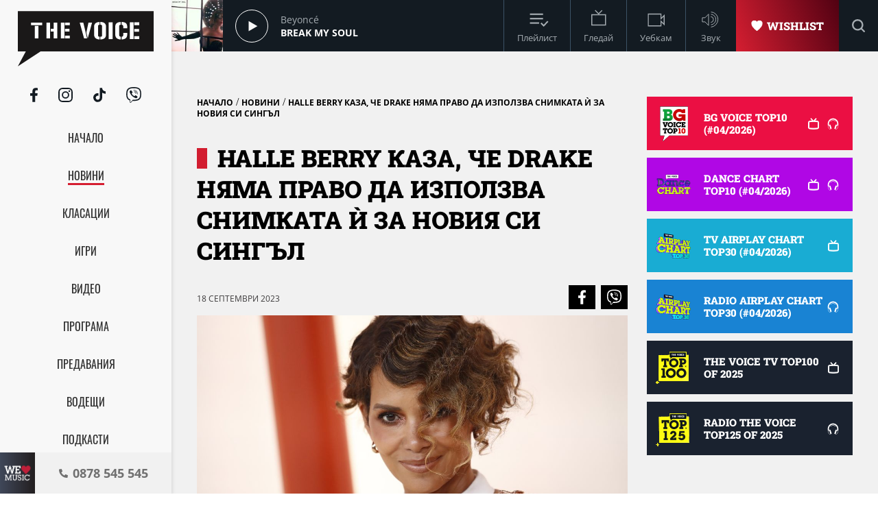

--- FILE ---
content_type: text/html; charset=UTF-8
request_url: https://thevoice.bg/novini/halle-berry-kaza-che-drake-njama-pravo-da-izpolzva-snimkata-za-novija-si-singyl/42446
body_size: 17409
content:
<!DOCTYPE html>
<html lang="bg">
    <head>
        <title>Halle Berry каза, че Drake няма право да използва снимката ѝ за новия си сингъл</title>
        <meta charset="UTF-8">
        <meta name="viewport" content="width=device-width, initial-scale=1.0">
        <meta name="facebook-domain-verification" content="esl9liqx0giyikiispfjioaph9s06e"> 
        <!-- Favicon -->
        <link rel="apple-touch-icon" sizes="57x57" href="https://m.netinfo.bg/thevoice/resources/assets/images/favicon/apple-icon-57x57.png">
        <link rel="apple-touch-icon" sizes="60x60" href="https://m.netinfo.bg/thevoice/resources/assets/images/favicon/apple-icon-60x60.png">
        <link rel="apple-touch-icon" sizes="72x72" href="https://m.netinfo.bg/thevoice/resources/assets/images/favicon/apple-icon-72x72.png">
        <link rel="apple-touch-icon" sizes="76x76" href="https://m.netinfo.bg/thevoice/resources/assets/images/favicon/apple-icon-76x76.png">
        <link rel="apple-touch-icon" sizes="114x114" href="https://m.netinfo.bg/thevoice/resources/assets/images/favicon/apple-icon-114x114.png">
        <link rel="apple-touch-icon" sizes="120x120" href="https://m.netinfo.bg/thevoice/resources/assets/images/favicon/apple-icon-120x120.png">
        <link rel="apple-touch-icon" sizes="144x144" href="https://m.netinfo.bg/thevoice/resources/assets/images/favicon/apple-icon-144x144.png">
        <link rel="apple-touch-icon" sizes="152x152" href="https://m.netinfo.bg/thevoice/resources/assets/images/favicon/apple-icon-152x152.png">
        <link rel="apple-touch-icon" sizes="180x180" href="https://m.netinfo.bg/thevoice/resources/assets/images/favicon/apple-icon-180x180.png">
        <link rel="icon" type="image/png" sizes="192x192"  href="https://m.netinfo.bg/thevoice/resources/assets/images/favicon/android-icon-192x192.png">
        <link rel="icon" type="image/png" sizes="32x32" href="https://m.netinfo.bg/thevoice/resources/assets/images/favicon/favicon-32x32.png">
        <link rel="icon" type="image/png" sizes="96x96" href="https://m.netinfo.bg/thevoice/resources/assets/images/favicon/favicon-96x96.png">
        <link rel="icon" type="image/png" sizes="16x16" href="https://m.netinfo.bg/thevoice/resources/assets/images/favicon/favicon-16x16.png">
        <!-- <link rel="manifest" href="https://m.netinfo.bg/thevoice/resources/assets/images/favicon/manifest.json"  crossorigin="use-credentials"> -->
        <meta name="msapplication-TileColor" content="#ffffff">
        <meta name="msapplication-TileImage" content="https://m.netinfo.bg/thevoice/resources/assets/images/favicon/ms-icon-144x144.png">
        <meta name="theme-color" content="#ffffff">
        <!-- End Favicon -->

        <meta name="application-name" content="The Voice" />
        <meta name="language" content="bulgarian" />
        <meta name="title" content="Halle Berry каза, че Drake няма право да използва снимката ѝ за новия си сингъл" />
        <meta name="description" content="Актрисата Halle Berry каза, че рапърът Drake няма позволение да използва нейна снимка за обложка на последния му сингъл. Рапърът използва изображение на Berry като обложка на най-новата му песен, &quot;Slime You Out&quot;, в колаборация със SZA. Drake тийзна трака в началото на миналата седмица в Instagram, споделяйки снимката на Halle от наградите Nickelodeon Kids’ Choice Awards през 2012. SZA също публикува изображението в социалната мрежа. &quot;Slime You Out&quot; е първият сингъл от предстоящия албум на Drake &quot;For All The Dogs&quot;. След като сингълът излезе, Berry каза в Instagram: &quot;Не е получил моето позволение. Това не е яко и имах по-добро мнение за него.&quot; Drake също така обяви, че излизането на новия му албум се отлага от 22 септември за 6 октомври.         Вижте тази публикация в Instagram.                 Публикация, споделена от champagnepapi (@champagnepapi)" />
        <meta name="keywords" content="Halle Berry" />
                <meta name="news_keywords" content="Halle Berry" />
                <meta name="Author" content="The Voice" />
        <meta name="Copyright" content="&copy; THE VOICE 2026 Всички права запазени." />
        <meta name="Robots" content="index,follow" />
        <meta name="Revisit-After" content="1 Hours" />
        <meta property="og:title" content="Halle Berry каза, че Drake няма право да използва снимката ѝ за новия си сингъл" />
        <meta property="og:type" content="article" />
        <meta property="og:url" content="https://thevoice.bg/novini/halle-berry-kaza-che-drake-njama-pravo-da-izpolzva-snimkata-za-novija-si-singyl/42446" />
        <meta property="og:image" content="https://m.netinfo.bg/media/images/50596/50596383/1123-632-halle-berry.jpg" />
        <meta property="og:image:type" content="image/jpeg" />
        <meta property="og:image:width" content="1123" />
        <meta property="og:image:height" content="632" />
        <meta property="og:description" content="Актрисата Halle Berry каза, че рапърът Drake няма позволение да използва нейна снимка за обложка на последния му сингъл. Рапърът използва изображение на Berry като обложка на най-новата му песен, &quot;Slime You Out&quot;, в колаборация със SZA. Drake тийзна трака в началото на миналата седмица в Instagram, споделяйки снимката на Halle от наградите Nickelodeon Kids’ Choice Awards през 2012. SZA също публикува изображението в социалната мрежа. &quot;Slime You Out&quot; е първият сингъл от предстоящия албум на Drake &quot;For All The Dogs&quot;. След като сингълът излезе, Berry каза в Instagram: &quot;Не е получил моето позволение. Това не е яко и имах по-добро мнение за него.&quot; Drake също така обяви, че излизането на новия му албум се отлага от 22 септември за 6 октомври.         Вижте тази публикация в Instagram.                 Публикация, споделена от champagnepapi (@champagnepapi)" />
        <meta property="og:site_name" content="thevoice.bg" />
        <meta property="og:locale" content="bg_BG" />
        <meta property="og:updated_time" content="1769525571" />
        
        <meta name="referrer" content="no-referrer-when-downgrade">

        <link rel="image_src" href="https://m.netinfo.bg/media/images/50596/50596383/1123-632-halle-berry.jpg" />
                <link rel="canonical" href="https://thevoice.bg/novini/halle-berry-kaza-che-drake-njama-pravo-da-izpolzva-snimkata-za-novija-si-singyl/42446" />


        <link rel="preload" href="https://m.netinfo.bg/thevoice/resources/assets/fonts/OpenSans/OpenSans-Regular.woff" as="font" type="font/woff" crossorigin="">
        <link rel="preload" href="https://m.netinfo.bg/thevoice/resources/assets/fonts/OpenSans/OpenSans-Bold.woff" as="font" type="font/woff" crossorigin="">
        <link rel="preload" href="https://m.netinfo.bg/thevoice/resources/assets/fonts/OpenSans/OpenSans-BoldItalic.woff" as="font" type="font/woff" crossorigin="">
        <link rel="preload" href="https://m.netinfo.bg/thevoice/resources/assets/fonts/OpenSans/OpenSans-Italic.woff" as="font" type="font/woff" crossorigin="">
        <link rel="preload" href="https://m.netinfo.bg/thevoice/resources/assets/fonts/Oswald/Oswald-Regular.woff" as="font" type="font/woff" crossorigin="">
        <link rel="preload" href="https://m.netinfo.bg/thevoice/resources/assets/fonts/Oswald/Oswald-Bold.woff" as="font" type="font/woff" crossorigin="">
        <link rel="preload" href="https://m.netinfo.bg/thevoice/resources/assets/fonts/Oswald/Oswald-Medium.woff" as="font" type="font/woff" crossorigin="">       
        <link rel="preload" href="https://m.netinfo.bg/thevoice/resources/assets/fonts/RobotoSlab/RobotoSlab-Black.woff" as="font" type="font/woff" crossorigin=""> 
        
        
                                    <!-- main.css?v=28 -->
                <link href="https://m.netinfo.bg/thevoice/resources/assets/css/main.css?v=28" rel="stylesheet" type="text/css" />                                    
                    
                <!-- script.js?v=16 -->
                <script src="https://m.netinfo.bg/thevoice/resources/assets/js/script.js?v=16" type="text/javascript"></script>
            
                <!-- jquery.cookie.js?v=16 -->
                <script src="https://m.netinfo.bg/thevoice/resources/assets/js/jquery.cookie.js?v=16" type="text/javascript"></script>
            
                <!-- radio.js?v=16 -->
                <script src="https://m.netinfo.bg/thevoice/resources/assets/js/radio.js?v=16" type="text/javascript"></script>
            
                <!-- UFYwWwmt.js -->
                <script src="//tpc.googlesyndication.com/sodar/UFYwWwmt.js" async="" type="text/javascript"></script>
            
                <!-- analytics.js -->
                <script src="https://www.google-analytics.com/analytics.js" async="" type="text/javascript"></script>
            
                <!-- js?id=UA-15975886-1 -->
                <script src="https://www.googletagmanager.com/gtag/js?id=UA-15975886-1" async="async" defer="" crossorigin="" charset="" type="text/javascript"></script>
            
                <!-- ado.js -->
                <script src="//bg.adocean.pl/files/js/ado.js" type="text/javascript"></script>
                            
<!-- Google tag (gtag.js) GA4 -->
<script async src="https://www.googletagmanager.com/gtag/js?id=G-QMP6FNETY0"></script> 
<script> window.dataLayer = window.dataLayer || []; function gtag(){dataLayer.push(arguments);} gtag('js', new Date()); gtag('config', 'G-QMP6FNETY0'); </script> 

                
<script type="text/javascript">
/* (c)AdOcean 2003-2022 */
        if(typeof ado!=="object"){ado={};ado.config=ado.preview=ado.placement=ado.master=ado.slave=function(){};}
        ado.config({mode: "new", xml: false, consent: true, characterEncoding: true});
        ado.preview({enabled: true});
</script>

<!-- start master -->
<script type="text/javascript">
/* (c)AdOcean 2003-2022, MASTER: BSS_Media_bg.thevoice.bg.All pages */
ado.master({id: 'CgM71jQXOJYJNn3qc2q6PmfB34uYDy8CIqNkpWzz7Ar.e7', server: 'bg.adocean.pl' });
</script>
<!--  end master  -->
 
         

    </head>
    <body>


        <!-- Navigation -->
        <nav class="nav">
            <!-- Nav Header -->
            <section class="nav-header">
                <!-- Logo -->
                <a href="https://thevoice.bg/" class="logo ajax">
                    <svg class="icon" width="110" height="45" viewBox="0 0 110 45">
                    <use xmlns:xlink="http://www.w3.org/1999/xlink"  
                         xlink:href="https://thevoice.bg/resources/assets/images/defs/svg/sprite.defs.svg#logo" 
                         href="https://thevoice.bg/resources/assets/images/defs/svg/sprite.defs.svg#logo"></use>
                    </svg>
                </a>
                <!-- End Logo -->
                <!-- Close -->
                <a href="#" class="close-menu">
                    <svg class="icon" width="14" height="14" viewBox="0 0 14 14">
                    <use xmlns:xlink="http://www.w3.org/1999/xlink"  
                         xlink:href="https://thevoice.bg/resources/assets/images/defs/svg/sprite.defs.svg#close" 
                         href="https://thevoice.bg/resources/assets/images/defs/svg/sprite.defs.svg#close"></use>
                    </svg>
                </a>
                <!-- End Close -->

            </section>
            <!-- End Nav Header -->

            <!-- Nav Body -->
            <section class="nav-body">
                <!-- Search bar -->
                <section class="search-bar">
                    <form class="search-form" action="https://thevoice.bg/search" method="get">
                        <svg class="icon" width="14" height="14" viewBox="0 0 14 14">
                        <use xmlns:xlink="http://www.w3.org/1999/xlink"  
                             xlink:href="https://thevoice.bg/resources/assets/images/defs/svg/sprite.defs.svg#search" 
                             href="https://thevoice.bg/resources/assets/images/defs/svg/sprite.defs.svg#search"></use>
                        </svg>
                        <input name="q" class="search-input" type="text" placeholder="Търси...">
                    </form>
                </section>
                <!-- End Search bar -->

                <!-- Links -->
                <section id="sectioncontroller"  class="nav-navbar" itemscope itemtype="https://schema.org/ItemList">
                    <a  id="homecontroller" class="ajax nav-link " href="https://thevoice.bg/" itemprop="itemListElement" itemscope  itemtype="https://schema.org/SiteNavigationElement">
                        <span itemprop="name" class="nav-item">Начало</span><meta itemprop="url" content="https://thevoice.bg/" />
                    </a>
                    <a  id="articlescontroller" class="ajax nav-link active" href="https://thevoice.bg/articles" itemprop="itemListElement" itemscope itemtype="https://schema.org/SiteNavigationElement">
                        <span itemprop="name" class="nav-item">Новини</span><meta itemprop="url" content="https://thevoice.bg/articles" />
                    </a>
                    <a  id="chartscontroller" class="ajax nav-link " href="https://thevoice.bg/charts" itemprop="itemListElement" itemscope itemtype="https://schema.org/SiteNavigationElement">
                        <span itemprop="name" class="nav-item">Класации</span><meta itemprop="url" content="https://thevoice.bg/charts" />
                    </a>
                    <a id="gamescontroller" class="ajax nav-link " href="https://thevoice.bg/games" itemprop="itemListElement" itemscope itemtype="https://schema.org/SiteNavigationElement">
                        <span itemprop="name" class="nav-item">Игри</span><meta itemprop="url" content="https://thevoice.bg/games" />
                    </a>
                    <a  id="songscontroller" class="ajax nav-link " href="https://thevoice.bg/videos" itemprop="itemListElement" itemscope itemtype="https://schema.org/SiteNavigationElement">
                        <span itemprop="name" class="nav-item">Видео</span><meta itemprop="url" content="https://thevoice.bg/videos" />
                    </a>
                    <a id="schedulecontroller" class="ajax nav-link " href="https://thevoice.bg/schedule" itemprop="itemListElement" itemscope itemtype="https://schema.org/SiteNavigationElement">
                        <span itemprop="name" class="nav-item">Програма</span><meta itemprop="url" content="https://thevoice.bg/schedule" />
                    </a>
                    <a id="showscontroller" class="ajax nav-link " href="https://thevoice.bg/shows" itemprop="itemListElement" itemscope itemtype="https://schema.org/SiteNavigationElement">
                        <span itemprop="name" class="nav-item">Предавания</span><meta itemprop="url" content="https://thevoice.bg/shows" />
                    </a>
                    <a id="broadcasterscontroller" class="ajax nav-link " href="https://thevoice.bg/broadcasters" itemprop="itemListElement" itemscope itemtype="https://schema.org/SiteNavigationElement">
                        <span itemprop="name" class="nav-item">Водещи</span><meta itemprop="url" content="https://thevoice.bg/broadcasters" />
                    </a> 
                    <a id="podcastscontroller" class="ajax nav-link " href="https://thevoice.bg/podcasts" itemprop="itemListElement" itemscope itemtype="https://schema.org/SiteNavigationElement">
                        <span itemprop="name" class="nav-item">Подкасти</span><meta itemprop="url" content="https://thevoice.bg/podcasts" />
                    </a>
                </section>
                <!-- End Links -->

                <!-- Social Contacts -->
                <section class="nav-socials">
                    <a href="https://www.facebook.com/TheVoiceRadioTV/" class="facebook" rel="noopener noreferrer" target="_blank">
                        <svg class="icon" width="11" height="21" viewBox="0 0 11 21">
                        <use xmlns:xlink="http://www.w3.org/1999/xlink"  
                             xlink:href="https://thevoice.bg/resources/assets/images/defs/svg/sprite.defs.svg#facebook" 
                             href="https://thevoice.bg/resources/assets/images/defs/svg/sprite.defs.svg#facebook"></use>
                        </svg>
                    </a>
                    <a href="https://www.instagram.com/thevoiceradiotv/" class="instagram" rel="noopener noreferrer" target="_blank">
                        <svg class="icon" width="21" height="21" viewBox="0 0 21 21">
                        <use xmlns:xlink="http://www.w3.org/1999/xlink"  
                             xlink:href="https://thevoice.bg/resources/assets/images/defs/svg/sprite.defs.svg#instagram" 
                             href="https://thevoice.bg/resources/assets/images/defs/svg/sprite.defs.svg#instagram"></use>
                        </svg>
                    </a>
                    <a href="https://www.tiktok.com/@thevoiceradiotv?_d=db2hj25680l786&amp;language=en&amp;sec_uid=MS4wLjABAAAA1cAvWHEy4r6QHmqrtbMTP7dUTjHYf8A_2m116dEZxN8qICFZ1Cyt9FylQqQm9bea&amp;share_author_id=6838467169245398021&amp;u_code=dd13f31a8e2f3e&amp;timestamp=1593092848&amp;user_id=6838467169245398021&amp;utm_source=copy&amp;utm_campaign=client_share&amp;utm_medium=android&amp;share_app_name=musically&amp;share_iid=6841835290648266502&amp;source=h5_m" class="tiktok" rel="noopener noreferrer" target="_blank">
                        <svg class="icon" width="18" height="21" viewBox="0 0 18 21">
                        <use xmlns:xlink="http://www.w3.org/1999/xlink"  
                             xlink:href="https://thevoice.bg/resources/assets/images/defs/svg/sprite.defs.svg#tiktok" 
                             href="https://thevoice.bg/resources/assets/images/defs/svg/sprite.defs.svg#tiktok"></use>
                        </svg>
                    </a>
                    <a href="https://vb.me/8de26e" class="viber" rel="noopener noreferrer" target="_blank">
                        <svg class="icon" width="22" height="23" viewBox="0 0 22 23">
                        <use xmlns:xlink="http://www.w3.org/1999/xlink"  
                             xlink:href="https://thevoice.bg/resources/assets/images/defs/svg/sprite.defs.svg#viber" 
                             href="https://thevoice.bg/resources/assets/images/defs/svg/sprite.defs.svg#viber"></use>
                        </svg>
                    </a>
                </section>
                <!-- End Social Contacts -->
            </section>
            <!-- End Nav Body -->

            <!-- Nav Footer -->
            <section class="nav-footer">
                <!-- Call -->
                <a class="call" href="tel:0878 545 545">
                    <img class="love" src="https://m.netinfo.bg/thevoice/resources/assets/images/we-love-music.png" width="56" height="65" alt="We love music"/>
                    <div class="call-wrapper">
                        <svg class="icon phone" width="13" height="13" viewBox="0 0 13 13">
                        <use xmlns:xlink="http://www.w3.org/1999/xlink"  
                             xlink:href="https://thevoice.bg/resources/assets/images/defs/svg/sprite.defs.svg#phone" 
                             href="https://thevoice.bg/resources/assets/images/defs/svg/sprite.defs.svg#phone"></use>
                        </svg>
                        <span class="number">0878 545 545</span>
                    </div>
                </a>
                <!-- End Call -->
            </section>
            <!-- End Nav Footer -->
        </nav>
        <!-- End Navigation -->
        <div class="global-overlay"></div>
        <div class="page-wrapper">
            <!-- Header -->
            <header class="header" itemscope="itemscope" itemtype="https://schema.org/WPHeader">
                <!-- Hamburger button -->
                <section class="header-nav d-md-none">
                    <a href="https://thevoice.bg/" class="logo ajax">
                        <svg class="icon" width="89" height="36" viewBox="0 0 89 36">
                        <use xmlns:xlink="http://www.w3.org/1999/xlink"  
                             xlink:href="https://thevoice.bg/resources/assets/images/defs/svg/sprite.defs.svg#logo" 
                             href="https://thevoice.bg/resources/assets/images/defs/svg/sprite.defs.svg#logo"></use>
                        </svg>
                    </a>
                    <section class="header-nav-right">
                        <a href="https://thevoice.bg/shows/61" class="ajax wishlist">
                            <svg class="icon heart" width="17.275" height="16.61" viewBox="0 0 17.275 16.61">
                            <use xmlns:xlink="http://www.w3.org/1999/xlink"  
                                 xlink:href="https://thevoice.bg/resources/assets/images/defs/svg/sprite.defs.svg#heart" 
                                 href="https://thevoice.bg/resources/assets/images/defs/svg/sprite.defs.svg#heart"></use>
                            </svg>
                            <span>Wishlist</span>
                        </a>
                        <a href="#" class="hamburger-btn">
                            <svg class="icon" width="16" height="14" viewBox="0 0 16 14">
                            <use xmlns:xlink="http://www.w3.org/1999/xlink"  
                                 xlink:href="https://thevoice.bg/resources/assets/images/defs/svg/sprite.defs.svg#hamburger" 
                                 href="https://thevoice.bg/resources/assets/images/defs/svg/sprite.defs.svg#hamburger"></use>
                            </svg>
                        </a>
                    </section>
                </section>
                <!-- End Hamburger button -->

                <!-- Player -->
                <section class="header-player">
                    <div class="player-wrapper">

                        <section class="player-image">
                            <img id="player_img" src="https://m.netinfo.bg/media/images/50149/50149450/130-130-beyonc-break-my-soul.jpg" width="50" height="50" alt="Beyoncé"/>
                        </section>
                        <section class="player-play loading">
                            <div class="icon load"></div>    
                            <div class="icon play"></div>
                            <div class="icon pause"></div>
<!--                            <svg class="icon play" xmlns="http://www.w3.org/2000/svg" width="48" height="48" viewBox="0 0 48 48">
                            <g id="Group_10264" data-name="Group 10264" transform="translate(-402 -15.465)">
                            <g id="Group_10263" data-name="Group 10263" transform="translate(59.063)">
                            <g id="Ellipse_80" data-name="Ellipse 80" transform="translate(342.938 15.465)" fill="none" stroke="#fff" stroke-width="1">
                            <circle cx="24" cy="24" r="24" stroke="none"/>
                            <circle cx="24" cy="24" r="23.5" fill="none"/>
                            </g>
                            </g>
                            <path id="Icon_awesome-play" data-name="Icon awesome-play" d="M.39.175.409,14.99,13.226,7.584Z" transform="translate(421.097 31.992)" fill="#f8f8f8"/>
                            </g>
                            </svg>
                            <svg class="icon pause" xmlns="http://www.w3.org/2000/svg" width="48" height="48" viewBox="0 0 48 48">
                            <g id="Group_10265" data-name="Group 10265" transform="translate(-343 -15.465)">
                            <g id="Group_9975" data-name="Group 9975" transform="translate(0.063)">
                            <g id="Ellipse_80" data-name="Ellipse 80" transform="translate(342.938 15.465)" fill="none" stroke="#fff" stroke-width="1">
                            <circle cx="24" cy="24" r="24" stroke="none"/>
                            <circle cx="24" cy="24" r="23.5" fill="none"/>
                            </g>
                            </g>
                            <g id="Group_10211" data-name="Group 10211" transform="translate(-1.055)">
                            <rect id="Rectangle_7255" data-name="Rectangle 7255" width="4" height="14" transform="translate(363.055 33)" fill="#fff"/>
                            <rect id="Rectangle_7256" data-name="Rectangle 7256" width="4" height="14" transform="translate(370.055 33)" fill="#fff"/>
                            </g>
                            </g>
                            </svg>-->
                        </section>
                        <section class="player-data">
                            <div class="player-data-wrapper">
                                <span id="player_performer"  class="player-artist">Beyoncé</span>
                            </div>
                            <div class="player-data-wrapper">
                                <span id="player_name" class="player-song">Break My Soul</span>
                            </div>
                        </section>
                        <section class="player-buttons" itemscope itemtype="https://schema.org/ItemList">
                           <a href="https://thevoice.bg/playlist" class="ajax player-button playlist" itemprop="itemListElement" itemscope  itemtype="https://schema.org/SiteNavigationElement">
                               <meta itemprop="url" content="https://thevoice.bg/playlist" />
                                <svg class="icon" width="25" height="25" viewBox="0 0 25 25">
                                <use xmlns:xlink="http://www.w3.org/1999/xlink"  
                                     xlink:href="https://thevoice.bg/resources/assets/images/defs/svg/sprite.defs.svg#playlist" 
                                     href="https://thevoice.bg/resources/assets/images/defs/svg/sprite.defs.svg#playlist"></use>
                                </svg>
                                <span itemprop="name" class="player-button-name">Плейлист</span>
                            </a>
                            <a href="https://thevoice.bg/stream" class="ajax player-button tv" itemprop="itemListElement" itemscope  itemtype="https://schema.org/SiteNavigationElement">
                                <meta itemprop="url" content="https://thevoice.bg/stream" />
                                <svg class="icon" width="25" height="25" viewBox="0 0 25 25">
                                <use xmlns:xlink="http://www.w3.org/1999/xlink"  
                                     xlink:href="https://thevoice.bg/resources/assets/images/defs/svg/sprite.defs.svg#tv" 
                                     href="https://thevoice.bg/resources/assets/images/defs/svg/sprite.defs.svg#tv"></use>
                                </svg>
                                <span itemprop="name" class="player-button-name">Гледай</span>
                            </a>
                            <a href="https://thevoice.bg/webcam" class="ajax player-button videocam" itemprop="itemListElement" itemscope  itemtype="https://schema.org/SiteNavigationElement">
                                <meta itemprop="url" content="https://thevoice.bg/webcam" />
                                <svg class="icon" width="25" height="25" viewBox="0 0 25 25">
                                <use xmlns:xlink="http://www.w3.org/1999/xlink"  
                                     xlink:href="https://thevoice.bg/resources/assets/images/defs/svg/sprite.defs.svg#videocam" 
                                     href="https://thevoice.bg/resources/assets/images/defs/svg/sprite.defs.svg#videocam"></use>
                                </svg>
                                <span itemprop="name" class="player-button-name">Уебкам</span>
                            </a>
                            <div class="player-button sound">
                                <svg class="icon unmute" width="25" height="25" viewBox="0 0 25 25">
                                <use xmlns:xlink="http://www.w3.org/1999/xlink"  
                                     xlink:href="https://thevoice.bg/resources/assets/images/defs/svg/sprite.defs.svg#sound" 
                                     href="https://thevoice.bg/resources/assets/images/defs/svg/sprite.defs.svg#sound"></use>
                                </svg>
                                <svg class="icon mute d-none" width="25" height="25" viewBox="0 0 25 25">
                                <use xmlns:xlink="http://www.w3.org/1999/xlink"  
                                     xlink:href="https://thevoice.bg/resources/assets/images/defs/svg/sprite.defs.svg#sound_muted" 
                                     href="https://thevoice.bg/resources/assets/images/defs/svg/sprite.defs.svg#sound_muted"></use>
                                </svg>
                                <span class="player-button-name">Звук</span>
                                <span class="player-sound-bar">
                                    <input type="range" min="0" max="100" class="styled-slider slider-progressr">
                                </span>
                            </div>
                        </section>
                        <section class="player-right"> 
                            <a href="https://thevoice.bg/shows/61" class="ajax wishlist">
                                <svg class="icon heart" width="13" height="12" viewBox="0 0 13 12">
                                <use xmlns:xlink="http://www.w3.org/1999/xlink"  
                                     xlink:href="https://thevoice.bg/resources/assets/images/defs/svg/sprite.defs.svg#heart" 
                                     href="https://thevoice.bg/resources/assets/images/defs/svg/sprite.defs.svg#heart"></use>
                                </svg>
                                <span>Wishlist</span>
                            </a>
                            <!-- Search bar -->
                            <section class="search-bar">
                                <form class="search-form" action="https://thevoice.bg/search" method="get" itemprop="potentialAction" itemscope itemtype="https://schema.org/SearchAction">
                                    <input type="submit" class="search-btn"> 
                                    <input name="q" class="search-input" type="text" value="" placeholder="Търси..." itemprop="query">
                                    <meta itemprop="target" content="https://thevoice.bg/search?q={q}"/>
                                </form>
                            </section>
                            <!-- End Search bar -->
                            <section class="player-button search-bar-actions">
                                <svg class="icon search" width="14" height="14" viewBox="0 0 14 14">
                                <use xmlns:xlink="http://www.w3.org/1999/xlink"  
                                     xlink:href="https://thevoice.bg/resources/assets/images/defs/svg/sprite.defs.svg#search" 
                                     href="https://thevoice.bg/resources/assets/images/defs/svg/sprite.defs.svg#search"></use>
                                </svg>
                                <svg class="icon close" width="14" height="14" viewBox="0 0 14 14">
                                <use xmlns:xlink="http://www.w3.org/1999/xlink"  
                                     xlink:href="https://thevoice.bg/resources/assets/images/defs/svg/sprite.defs.svg#close" 
                                     href="https://thevoice.bg/resources/assets/images/defs/svg/sprite.defs.svg#close"></use>
                                </svg>
                                </setion>
                            </section>
                    </div>
                </section>
                <!-- End Player -->
            </header>
            <div id="ajaxmegaboard">
               
            </div>
            <!-- End Header -->
            <div id="ajaxcontent">
                


<main class="page" itemscope itemtype="https://schema.org/NewsArticle">
    <div class="wrapper">
        <center class="leader">
       
        <!-- start slave -->
<div id="adoceanbglhcgbqnspp"></div>
<script type="text/javascript">
/* (c)AdOcean 2003-2022, BSS_Media_bg.thevoice.bg.All pages.728x90 */
ado.slave('adoceanbglhcgbqnspp', {myMaster: 'CgM71jQXOJYJNn3qc2q6PmfB34uYDy8CIqNkpWzz7Ar.e7' });
</script>
<!--  end slave  -->
  
        <div class="adv">
<!-- start slave -->
<div id="adoceanbgnhghhvngvd"></div>
<script type="text/javascript">
/* (c)AdOcean 2003-2022, BSS_Media_bg.thevoice.bg.All pages.Megaboard */
ado.slave('adoceanbgnhghhvngvd', {myMaster: 'CgM71jQXOJYJNn3qc2q6PmfB34uYDy8CIqNkpWzz7Ar.e7' });
</script>
<!--  end slave  -->
</div>
  
       
</center>  
        <section class="grid-second">
            <section class="grid-second-left">
                <section class="grid-second-top">
                    <div class="page-category-wrapper"  itemscope itemtype="https://schema.org/BreadcrumbList">
                        <span class="page-category" itemprop="itemListElement" itemscope itemtype="https://schema.org/ListItem" ><meta itemprop="position" content="1" /> <a href="https://thevoice.bg/" itemprop="item"  class="ajax"><span itemprop="name" >Начало</span></a></span> / 
                        <span class="page-category" itemprop="itemListElement" itemscope itemtype="https://schema.org/ListItem" ><meta itemprop="position" content="2" /> <a href="https://thevoice.bg/articles" itemprop="item" class="ajax"><span itemprop="name" >Новини</span></a></span> /
                        <span class="page-category" itemprop="itemListElement" itemscope itemtype="https://schema.org/ListItem"  ><meta itemprop="position" content="3" /> <span itemprop="name" >Halle Berry каза, че Drake няма право да използва снимката ѝ за новия си сингъл</span></span>
                    </div>
                    <meta itemprop="identifier" content="42446" />
                    <meta itemprop="mainEntityOfPage url" content="https://thevoice.bg/novini/halle-berry-kaza-che-drake-njama-pravo-da-izpolzva-snimkata-za-novija-si-singyl/42446" />
                    <h1 class="page-title" itemprop="headline" ><span itemprop="name">Halle Berry каза, че Drake няма право да използва снимката ѝ за новия си сингъл</span></h1>
                    <h2 class="page-subtitle" itemprop="alternativeHeadline" ><span itemprop="name"></span></h2>

                    <span itemprop="author" itemscope itemtype="https://schema.org/Person">
                        <meta itemprop="name" content="Velislava Dimitrova" />

                        <meta itemprop="email" content="velislava.dimitrova@bssmedia.bg" />
                              <meta itemprop="jobTitle" content="Web editor" />
                              <span itemprop="address" itemscope itemtype="https://schema.org/PostalAddress">
                            <meta itemprop="streetAddress" content="гр. София ул. &quot;Сребърна&quot; 21" />
                        </span>
                    </span>

                    <!-- Page Share buttons -->
                    <section class="page-share">
                        <span class="page-date">18 Септември 2023</span>
                        <div class="page-share-wrapper">
                            <a href="https://www.facebook.com/sharer/sharer.php?u=https://thevoice.bg/novini/halle-berry-kaza-che-drake-njama-pravo-da-izpolzva-snimkata-za-novija-si-singyl/42446" class="facebook" rel="noopener noreferrer" onclick="javascript:window.open(this.href, '', 'menubar=no,toolbar=no,resizable=yes,scrollbars=yes,height=600,width=600');return false;" target="_blank">
                                <svg class="icon" width="11" height="21" viewBox="0 0 11 21">
                                <use xmlns:xlink="http://www.w3.org/1999/xlink" xlink:href="https://thevoice.bg/resources/assets/images/defs/svg/sprite.defs.svg#facebook" href="https://thevoice.bg/resources/assets/images/defs/svg/sprite.defs.svg#facebook"></use>
                                </svg>
                            </a>
                            <a href="viber://forward?text=https://thevoice.bg/novini/halle-berry-kaza-che-drake-njama-pravo-da-izpolzva-snimkata-za-novija-si-singyl/42446" class="viber" rel="noopener noreferrer" target="_blank">
                                <svg class="icon" width="21" height="23" viewBox="0 0 21 23">
                                <use xmlns:xlink="http://www.w3.org/1999/xlink" xlink:href="https://thevoice.bg/resources/assets/images/defs/svg/sprite.defs.svg#viber" href="https://thevoice.bg/resources/assets/images/defs/svg/sprite.defs.svg#viber"></use>
                                </svg>
                            </a>
                        </div>
                    </section>
                    <!-- End Page Share buttons -->
                    <section class="page-image object-fit" itemprop="image" itemscope itemtype="https://schema.org/ImageObject">

                        <img src="https://m.netinfo.bg/media/images/50596/50596383/1123-632-halle-berry.jpg" alt="Halle Berry каза, че Drake няма право да използва снимката ѝ за новия си сингъл" width="345" height="194" itemprop="contentUrl" />                                                    <span class="card-source" itemprop="author">БГНЕС</span>
                                                <meta itemprop="name" content="Halle Berry" />
                        <meta itemprop="url" content="https://thevoice.bg/novini/halle-berry-kaza-che-drake-njama-pravo-da-izpolzva-snimkata-za-novija-si-singyl/42446" />
                        <meta itemprop="width" content="1123" />
                        <meta itemprop="height" content="632" />
                        <meta itemprop="encodingFormat" content="image/jpeg" />
                    </section>

                </section>
                <section class="grid-second-content" itemprop="articleBody">
                    <!-- Page Text -->
                    <section class="page-text" itemprop="description" >
                        <p style="text-align: justify;">Актрисата <strong>Halle Berry</strong> каза, че рапърът <a href="https://thevoice.bg/novini/drake-anonsira-nov-singyl-sys-sza/42432" style="font-weight:bold;text-decoration:underline;" target="_blank"><strong>Drake</strong></a> няма позволение да използва нейна снимка за обложка на последния му сингъл.</p>

<p style="text-align: justify;">Рапърът използва изображение на <strong>Berry</strong> като обложка на най-новата му песен, <strong>&quot;Slime You Out&quot;</strong>, в колаборация със<strong> SZA</strong>.</p>

<p style="text-align: justify;"><strong>Drake </strong>тийзна трака в началото на миналата седмица в <strong>Instagram</strong>, споделяйки снимката на <strong>Halle</strong> от наградите <strong>Nickelodeon Kids&rsquo; Choice Awards </strong>през 2012. <strong>SZA</strong> също публикува изображението в социалната мрежа.</p>

<p style="text-align: justify;"><strong>&quot;Slime You Out&quot;</strong> е първият сингъл от предстоящия албум на<strong> Drake &quot;For All The Dogs&quot;</strong>.</p>

<p style="text-align: justify;">След като сингълът излезе, <strong>Berry </strong>каза в <strong>Instagram</strong>:</p>

<blockquote>
<p style="text-align: justify;">&quot;Не е получил моето позволение. Това не е яко и имах по-добро мнение за него.&quot;</p>
</blockquote>

<p style="text-align: justify;"><strong>Drake</strong> също така обяви, че излизането на новия му албум се отлага от 22 септември за 6 октомври.</p>

<blockquote class="instagram-media" data-instgrm-captioned="" data-instgrm-permalink="https://www.instagram.com/p/CxJ1GbUOyDe/?utm_source=ig_embed&utm_campaign=loading" data-instgrm-version="14" style=" background:#FFF; border:0; border-radius:3px; box-shadow:0 0 1px 0 rgba(0,0,0,0.5),0 1px 10px 0 rgba(0,0,0,0.15); margin: 1px; max-width:540px; min-width:326px; padding:0; width:99.375%; width:-webkit-calc(100% - 2px); width:calc(100% - 2px);">
<div style="padding:16px;">
<div style=" display: flex; flex-direction: row; align-items: center;">
<div style="background-color: #F4F4F4; border-radius: 50%; flex-grow: 0; height: 40px; margin-right: 14px; width: 40px;">&nbsp;</div>

<div style="display: flex; flex-direction: column; flex-grow: 1; justify-content: center;">
<div style=" background-color: #F4F4F4; border-radius: 4px; flex-grow: 0; height: 14px; margin-bottom: 6px; width: 100px;">&nbsp;</div>

<div style=" background-color: #F4F4F4; border-radius: 4px; flex-grow: 0; height: 14px; width: 60px;">&nbsp;</div>
</div>
</div>

<div style="padding: 19% 0;">&nbsp;</div>

<div style="display:block; height:50px; margin:0 auto 12px; width:50px;"><a href="https://www.instagram.com/p/CxJ1GbUOyDe/?utm_source=ig_embed&utm_campaign=loading" style=" background:#FFFFFF; line-height:0; padding:0 0; text-align:center; text-decoration:none; width:100%;" target="_blank"><svg height="50px" version="1.1" viewbox="0 0 60 60" width="50px" xmlns="https://www.w3.org/2000/svg" xmlns:xlink="https://www.w3.org/1999/xlink"><g fill="none" fill-rule="evenodd" stroke="none" stroke-width="1"><g fill="#000000" transform="translate(-511.000000, -20.000000)"><g><path d="M556.869,30.41 C554.814,30.41 553.148,32.076 553.148,34.131 C553.148,36.186 554.814,37.852 556.869,37.852 C558.924,37.852 560.59,36.186 560.59,34.131 C560.59,32.076 558.924,30.41 556.869,30.41 M541,60.657 C535.114,60.657 530.342,55.887 530.342,50 C530.342,44.114 535.114,39.342 541,39.342 C546.887,39.342 551.658,44.114 551.658,50 C551.658,55.887 546.887,60.657 541,60.657 M541,33.886 C532.1,33.886 524.886,41.1 524.886,50 C524.886,58.899 532.1,66.113 541,66.113 C549.9,66.113 557.115,58.899 557.115,50 C557.115,41.1 549.9,33.886 541,33.886 M565.378,62.101 C565.244,65.022 564.756,66.606 564.346,67.663 C563.803,69.06 563.154,70.057 562.106,71.106 C561.058,72.155 560.06,72.803 558.662,73.347 C557.607,73.757 556.021,74.244 553.102,74.378 C549.944,74.521 548.997,74.552 541,74.552 C533.003,74.552 532.056,74.521 528.898,74.378 C525.979,74.244 524.393,73.757 523.338,73.347 C521.94,72.803 520.942,72.155 519.894,71.106 C518.846,70.057 518.197,69.06 517.654,67.663 C517.244,66.606 516.755,65.022 516.623,62.101 C516.479,58.943 516.448,57.996 516.448,50 C516.448,42.003 516.479,41.056 516.623,37.899 C516.755,34.978 517.244,33.391 517.654,32.338 C518.197,30.938 518.846,29.942 519.894,28.894 C520.942,27.846 521.94,27.196 523.338,26.654 C524.393,26.244 525.979,25.756 528.898,25.623 C532.057,25.479 533.004,25.448 541,25.448 C548.997,25.448 549.943,25.479 553.102,25.623 C556.021,25.756 557.607,26.244 558.662,26.654 C560.06,27.196 561.058,27.846 562.106,28.894 C563.154,29.942 563.803,30.938 564.346,32.338 C564.756,33.391 565.244,34.978 565.378,37.899 C565.522,41.056 565.552,42.003 565.552,50 C565.552,57.996 565.522,58.943 565.378,62.101 M570.82,37.631 C570.674,34.438 570.167,32.258 569.425,30.349 C568.659,28.377 567.633,26.702 565.965,25.035 C564.297,23.368 562.623,22.342 560.652,21.575 C558.743,20.834 556.562,20.326 553.369,20.18 C550.169,20.033 549.148,20 541,20 C532.853,20 531.831,20.033 528.631,20.18 C525.438,20.326 523.257,20.834 521.349,21.575 C519.376,22.342 517.703,23.368 516.035,25.035 C514.368,26.702 513.342,28.377 512.574,30.349 C511.834,32.258 511.326,34.438 511.181,37.631 C511.035,40.831 511,41.851 511,50 C511,58.147 511.035,59.17 511.181,62.369 C511.326,65.562 511.834,67.743 512.574,69.651 C513.342,71.625 514.368,73.296 516.035,74.965 C517.703,76.634 519.376,77.658 521.349,78.425 C523.257,79.167 525.438,79.673 528.631,79.82 C531.831,79.965 532.853,80.001 541,80.001 C549.148,80.001 550.169,79.965 553.369,79.82 C556.562,79.673 558.743,79.167 560.652,78.425 C562.623,77.658 564.297,76.634 565.965,74.965 C567.633,73.296 568.659,71.625 569.425,69.651 C570.167,67.743 570.674,65.562 570.82,62.369 C570.966,59.17 571,58.147 571,50 C571,41.851 570.966,40.831 570.82,37.631"></path></g></g></g></svg></a></div>

<div style="padding-top: 8px;">
<div style=" color:#3897f0; font-family:Arial,sans-serif; font-size:14px; font-style:normal; font-weight:550; line-height:18px;"><a href="https://www.instagram.com/p/CxJ1GbUOyDe/?utm_source=ig_embed&utm_campaign=loading" style=" background:#FFFFFF; line-height:0; padding:0 0; text-align:center; text-decoration:none; width:100%;" target="_blank">Вижте тази публикация в Instagram.</a></div>
</div>

<div style="padding: 12.5% 0;">&nbsp;</div>

<div style="display: flex; flex-direction: row; margin-bottom: 14px; align-items: center;">
<div>
<div style="background-color: #F4F4F4; border-radius: 50%; height: 12.5px; width: 12.5px; transform: translateX(0px) translateY(7px);">&nbsp;</div>

<div style="background-color: #F4F4F4; height: 12.5px; transform: rotate(-45deg) translateX(3px) translateY(1px); width: 12.5px; flex-grow: 0; margin-right: 14px; margin-left: 2px;">&nbsp;</div>

<div style="background-color: #F4F4F4; border-radius: 50%; height: 12.5px; width: 12.5px; transform: translateX(9px) translateY(-18px);">&nbsp;</div>
</div>

<div style="margin-left: 8px;">
<div style=" background-color: #F4F4F4; border-radius: 50%; flex-grow: 0; height: 20px; width: 20px;">&nbsp;</div>

<div style=" width: 0; height: 0; border-top: 2px solid transparent; border-left: 6px solid #f4f4f4; border-bottom: 2px solid transparent; transform: translateX(16px) translateY(-4px) rotate(30deg)">&nbsp;</div>
</div>

<div style="margin-left: auto;">
<div style=" width: 0px; border-top: 8px solid #F4F4F4; border-right: 8px solid transparent; transform: translateY(16px);">&nbsp;</div>

<div style=" background-color: #F4F4F4; flex-grow: 0; height: 12px; width: 16px; transform: translateY(-4px);">&nbsp;</div>

<div style=" width: 0; height: 0; border-top: 8px solid #F4F4F4; border-left: 8px solid transparent; transform: translateY(-4px) translateX(8px);">&nbsp;</div>
</div>
</div>

<div style="display: flex; flex-direction: column; flex-grow: 1; justify-content: center; margin-bottom: 24px;">
<div style=" background-color: #F4F4F4; border-radius: 4px; flex-grow: 0; height: 14px; margin-bottom: 6px; width: 224px;">&nbsp;</div>

<div style=" background-color: #F4F4F4; border-radius: 4px; flex-grow: 0; height: 14px; width: 144px;">&nbsp;</div>
</div>

<p style=" color:#c9c8cd; font-family:Arial,sans-serif; font-size:14px; line-height:17px; margin-bottom:0; margin-top:8px; overflow:hidden; padding:8px 0 7px; text-align:center; text-overflow:ellipsis; white-space:nowrap;"><a href="https://www.instagram.com/p/CxJ1GbUOyDe/?utm_source=ig_embed&utm_campaign=loading" style=" color:#c9c8cd; font-family:Arial,sans-serif; font-size:14px; font-style:normal; font-weight:normal; line-height:17px; text-decoration:none;" target="_blank">Публикация, споделена от champagnepapi (@champagnepapi)</a></p>
</div>
</blockquote>

<p><script async src="//www.instagram.com/embed.js"></script></p>
                    </section>
                    <!-- End Page Text -->
                                            <!-- Tags -->
                        <section class="page-tags" itemprop="keywords" >
                                                            <a class="tag" href="https://thevoice.bg/tag/index/74975/halle-berry" target="_blank"  itemscope itemtype="https://schema.org/ListItem" ><meta itemprop="position" content="1" /> <span itemprop="name" itemprop="item" >halle berry</span></a>
                                                    </section>
                        <!-- End Tags -->
                                        <meta itemprop="datePublished" content="2023-09-18T10:27:29+03:00" />
                    <meta itemprop="dateModified" content="2023-09-18T10:30:45+03:00" />
                    <meta itemprop="copyrightYear" content="2023" />
                    <meta itemprop="inLanguage" content="bg_BG" />
                    <span itemprop="publisher" itemscope itemtype="https://schema.org/Organization">
 

                        <meta itemprop="name" content="BSS MEDIA" />
                        <meta itemprop="image" content="https://m.netinfo.bg/media/images/50188/50188617/orig-orig-bss-media.jpg" />
                        <meta itemprop="email" content="office@bssmedia.bg" />
                        <span itemprop="address" itemscope itemtype="https://schema.org/PostalAddress">
                            <meta itemprop="streetAddress" content="гр. София ул. &quot;Сребърна&quot; 21" />
                        </span>


                        <span itemprop="logo" itemscope itemtype="https://schema.org/ImageObject">
                            <meta itemprop="name" content="BSS MEDIA Logo" />
                            <meta itemprop="thumbnailUrl" content="https://m.netinfo.bg/media/images/50188/50188617/160-90-bss-media.jpg" />
                            <meta itemprop="contentUrl" content="https://m.netinfo.bg/media/images/50188/50188617/orig-orig-bss-media.jpg" />
                            <meta itemprop="width" content="639" />
                            <meta itemprop="height" content="355" />
                            <meta itemprop="encodingFormat" content="image/jpeg" />

                        </span>
                    </span>
                    <!-- Facebook Share button -->
                    <a href="https://www.facebook.com/sharer/sharer.php?u=https://thevoice.bg/novini/halle-berry-kaza-che-drake-njama-pravo-da-izpolzva-snimkata-za-novija-si-singyl/42446" class="btn btn-share" rel="noopener noreferrer" onclick="javascript:window.open(this.href, '', 'menubar=no,toolbar=no,resizable=yes,scrollbars=yes,height=600,width=600');return false;"  target="_blank">
                        <svg class="icon" xmlns="http://www.w3.org/2000/svg" width="11.44" height="21.36" viewBox="0 0 11.44 21.36">
                        <path id="Icon_awesome-facebook-f" data-name="Icon awesome-facebook-f" d="M12.3,12.015l.593-3.866H9.184V5.641a1.933,1.933,0,0,1,2.179-2.088h1.686V.261A20.564,20.564,0,0,0,10.056,0C7,0,5,1.851,5,5.2V8.149h-3.4v3.866H5V21.36H9.184V12.015Z" transform="translate(-1.609)"/>
                        </svg>
                        <span> Сподели</span>
                    </a>
                    <!-- End Facebook Share button -->
                    <!-- Follow links -->
                    <section class="follow">
                        <img class="follow-img" src="https://m.netinfo.bg/thevoice/resources/assets/images/share-img.png" width="67" height="49"/>
                        <span class="follow-text">Последвайте ни във <a href="https://www.facebook.com/TheVoiceRadioTV/" class="follow-links" rel="noopener noreferrer" target="_blank">Facebook</a>, <a href="https://www.instagram.com/thevoiceradiotv/" class="follow-links" rel="noopener noreferrer" target="_blank">Instagram</a>, <a href="https://www.tiktok.com/@thevoiceradiotv" class="follow-links" rel="noopener noreferrer" target="_blank">TikTok</a> и <a href="https://vb.me/8de26e" class="follow-links" rel="noopener noreferrer" target="_blank">Viber</a>
                        </span>
                    </section>
                    <!-- End Follow links -->
                </section>
                <section class="grid-second-right" itemscope itemtype="https://schema.org/ItemList">
                    <span class="page-title" itemprop="name">Свързани новини</span>
                    <section class="grid grid-cols-2">
                        
                                <article class="card card-sm" itemprop="itemListElement" itemscope itemtype="https://schema.org/ListItem">
                        <a href="https://thevoice.bg/novini/halle-bailey-objavi-razhdaneto-na-sina-si-halo/42878" class="ajax card-link" itemprop="url">
                            <div class="object-fit">
                                <img src="https://m.netinfo.bg/media/images/50697/50697574/550-309-halle-bailey.jpg" alt="Halle Bailey обяви раждането на сина си Halo" width="345" height="194" itemprop="image" />
                            </div>
                            <section class="card-body">
                                <svg class="icon list" width="15" height="13" viewBox="0 0 15 13">
                                <use xmlns:xlink="http://www.w3.org/1999/xlink"  
                                     xlink:href="https://thevoice.bg/resources/assets/images/defs/svg/sprite.defs.svg#list" 
                                     href="https://thevoice.bg/resources/assets/images/defs/svg/sprite.defs.svg#list"></use>
                                </svg>
                                <h3 class="card-title" itemprop="name">
                                    Halle Bailey обяви раждането на сина си Halo                                </h3>
                            </section>
                        </a>
                    </article>                                
                                <article class="card card-sm" itemprop="itemListElement" itemscope itemtype="https://schema.org/ListItem">
                        <a href="https://thevoice.bg/novini/katy-perry-puska-nov-album-prez-2024-g.-i-trygva-na-turne/42840" class="ajax card-link" itemprop="url">
                            <div class="object-fit">
                                <img src="https://m.netinfo.bg/media/images/50466/50466988/550-309-katy-perry.jpg" alt="Katy Perry пуска нов албум през 2024 г. и тръгва на турне" width="345" height="194" itemprop="image" />
                            </div>
                            <section class="card-body">
                                <svg class="icon list" width="15" height="13" viewBox="0 0 15 13">
                                <use xmlns:xlink="http://www.w3.org/1999/xlink"  
                                     xlink:href="https://thevoice.bg/resources/assets/images/defs/svg/sprite.defs.svg#list" 
                                     href="https://thevoice.bg/resources/assets/images/defs/svg/sprite.defs.svg#list"></use>
                                </svg>
                                <h3 class="card-title" itemprop="name">
                                    Katy Perry пуска нов албум през 2024 г. и тръгва на турне                                </h3>
                            </section>
                        </a>
                    </article>                                
                                <article class="card card-sm" itemprop="itemListElement" itemscope itemtype="https://schema.org/ListItem">
                        <a href="https://thevoice.bg/novini/katy-perry-prodade-kataloga-si-za-225-miliona-dolara/42450" class="ajax card-link" itemprop="url">
                            <div class="object-fit">
                                <img src="https://m.netinfo.bg/media/images/50432/50432820/550-309-katy-perry.jpg" alt="Katy Perry продаде каталога си за 225 милиона долара" width="345" height="194" itemprop="image" />
                            </div>
                            <section class="card-body">
                                <svg class="icon list" width="15" height="13" viewBox="0 0 15 13">
                                <use xmlns:xlink="http://www.w3.org/1999/xlink"  
                                     xlink:href="https://thevoice.bg/resources/assets/images/defs/svg/sprite.defs.svg#list" 
                                     href="https://thevoice.bg/resources/assets/images/defs/svg/sprite.defs.svg#list"></use>
                                </svg>
                                <h3 class="card-title" itemprop="name">
                                    Katy Perry продаде каталога си за 225 милиона долара                                 </h3>
                            </section>
                        </a>
                    </article>                                
                                <article class="card card-sm" itemprop="itemListElement" itemscope itemtype="https://schema.org/ListItem">
                        <a href="https://thevoice.bg/novini/katy-perry-poluchi-ogranichitelna-zapoved-sreshtu-nezhelani-posetiteli/44687" class="ajax card-link" itemprop="url">
                            <div class="object-fit">
                                <img src="https://m.netinfo.bg/media/images/50916/50916675/550-309-katy-perry.jpg" alt="Katy Perry получи ограничителна заповед срещу нежелани посетители" width="345" height="194" itemprop="image" />
                            </div>
                            <section class="card-body">
                                <svg class="icon list" width="15" height="13" viewBox="0 0 15 13">
                                <use xmlns:xlink="http://www.w3.org/1999/xlink"  
                                     xlink:href="https://thevoice.bg/resources/assets/images/defs/svg/sprite.defs.svg#list" 
                                     href="https://thevoice.bg/resources/assets/images/defs/svg/sprite.defs.svg#list"></use>
                                </svg>
                                <h3 class="card-title" itemprop="name">
                                    Katy Perry получи ограничителна заповед срещу нежелани посетители                                </h3>
                            </section>
                        </a>
                    </article>                                


                    </section>
                </section>
            </section>
            <!-- Sidebar -->
            <aside class="grid-right-column"  itemscope="itemscope" itemtype="https://schema.org/WPSideBar">

    <!-- Charts -->
    <section class="chart-boxes">
                <h3 class="chart-title">Класации</h3>
        <div class="chart-box-wrapper">

            
                    <a href="https://thevoice.bg/charts/2392/bg-voice-top10-042026/" class="ajax chart-box" style="background-color: #EB0F43 ">
    <div class="chart-box-image-wrapper">
        <img src="https://m.netinfo.bg/media/images/50196/50196304/52-52-bg-voice.jpg" alt="BG VOICE TOP10 (#04/2026)" class="chart-box-image" width="52" height="52" />    </div>
    <div class="chart-box-title-wrapper">
        <span class="chart-box-title">BG VOICE TOP10 (#04/2026)</span>
        <div class="chart-box-icon-wrapper">
                        <svg class="icon tv" width="16" height="17" viewBox="0 0 16 17">
            <use xmlns:xlink="http://www.w3.org/1999/xlink"  
                 xlink:href="https://thevoice.bg/resources/assets/images/defs/svg/sprite.defs.svg#tv_small" 
                 href="https://thevoice.bg/resources/assets/images/defs/svg/sprite.defs.svg#tv_small"></use>
            </svg>
                                        <span class="seperate"> </span>
                                        <svg class="icon " width="17" height="17" viewBox="0 0 17 17">
            <use xmlns:xlink="http://www.w3.org/1999/xlink"  
                 xlink:href="https://thevoice.bg/resources/assets/images/defs/svg/sprite.defs.svg#radio" 
                 href="https://thevoice.bg/resources/assets/images/defs/svg/sprite.defs.svg#radio"></use>
            </svg>
                    </div>
    </div>
</a>                    
                    <a href="https://thevoice.bg/charts/2393/dance-chart-top10-042026/" class="ajax chart-box" style="background-color: #B007E5 ">
    <div class="chart-box-image-wrapper">
        <img src="https://m.netinfo.bg/media/images/50196/50196308/52-52-dance-chart.jpg" alt="DANCE CHART TOP10 (#04/2026)" class="chart-box-image" width="52" height="52" />    </div>
    <div class="chart-box-title-wrapper">
        <span class="chart-box-title">DANCE CHART TOP10 (#04/2026)</span>
        <div class="chart-box-icon-wrapper">
                        <svg class="icon tv" width="16" height="17" viewBox="0 0 16 17">
            <use xmlns:xlink="http://www.w3.org/1999/xlink"  
                 xlink:href="https://thevoice.bg/resources/assets/images/defs/svg/sprite.defs.svg#tv_small" 
                 href="https://thevoice.bg/resources/assets/images/defs/svg/sprite.defs.svg#tv_small"></use>
            </svg>
                                        <span class="seperate"> </span>
                                        <svg class="icon " width="17" height="17" viewBox="0 0 17 17">
            <use xmlns:xlink="http://www.w3.org/1999/xlink"  
                 xlink:href="https://thevoice.bg/resources/assets/images/defs/svg/sprite.defs.svg#radio" 
                 href="https://thevoice.bg/resources/assets/images/defs/svg/sprite.defs.svg#radio"></use>
            </svg>
                    </div>
    </div>
</a>                    
                    <a href="https://thevoice.bg/charts/2390/tv-airplay-chart-top30-042026/" class="ajax chart-box" style="background-color: #19acd3 ">
    <div class="chart-box-image-wrapper">
        <img src="https://m.netinfo.bg/media/images/50196/50196307/52-52-airplay-chart.jpg" alt="TV AIRPLAY CHART TOP30 (#04/2026)" class="chart-box-image" width="52" height="52" />    </div>
    <div class="chart-box-title-wrapper">
        <span class="chart-box-title">TV AIRPLAY CHART TOP30 (#04/2026)</span>
        <div class="chart-box-icon-wrapper">
                        <svg class="icon tv" width="16" height="17" viewBox="0 0 16 17">
            <use xmlns:xlink="http://www.w3.org/1999/xlink"  
                 xlink:href="https://thevoice.bg/resources/assets/images/defs/svg/sprite.defs.svg#tv_small" 
                 href="https://thevoice.bg/resources/assets/images/defs/svg/sprite.defs.svg#tv_small"></use>
            </svg>
                                            </div>
    </div>
</a>                    
                    <a href="https://thevoice.bg/charts/2391/radio-airplay-chart-top30-042026/" class="ajax chart-box" style="background-color: #1983D3 ">
    <div class="chart-box-image-wrapper">
        <img src="https://m.netinfo.bg/media/images/50196/50196307/52-52-airplay-chart.jpg" alt="RADIO AIRPLAY CHART TOP30 (#04/2026)" class="chart-box-image" width="52" height="52" />    </div>
    <div class="chart-box-title-wrapper">
        <span class="chart-box-title">RADIO AIRPLAY CHART TOP30 (#04/2026)</span>
        <div class="chart-box-icon-wrapper">
                                                <svg class="icon " width="17" height="17" viewBox="0 0 17 17">
            <use xmlns:xlink="http://www.w3.org/1999/xlink"  
                 xlink:href="https://thevoice.bg/resources/assets/images/defs/svg/sprite.defs.svg#radio" 
                 href="https://thevoice.bg/resources/assets/images/defs/svg/sprite.defs.svg#radio"></use>
            </svg>
                    </div>
    </div>
</a>                    
                    <a href="https://thevoice.bg/charts/2375/the-voice-tv-top100-of-2025/" class="ajax chart-box" style="background-color: #1A222F ">
    <div class="chart-box-image-wrapper">
        <img src="https://m.netinfo.bg/media/images/50327/50327958/52-52-top100-logo.jpg" alt="The Voice TV Top100 of 2025" class="chart-box-image" width="52" height="52" />    </div>
    <div class="chart-box-title-wrapper">
        <span class="chart-box-title">The Voice TV Top100 of 2025</span>
        <div class="chart-box-icon-wrapper">
                        <svg class="icon tv" width="16" height="17" viewBox="0 0 16 17">
            <use xmlns:xlink="http://www.w3.org/1999/xlink"  
                 xlink:href="https://thevoice.bg/resources/assets/images/defs/svg/sprite.defs.svg#tv_small" 
                 href="https://thevoice.bg/resources/assets/images/defs/svg/sprite.defs.svg#tv_small"></use>
            </svg>
                                            </div>
    </div>
</a>                    
                    <a href="https://thevoice.bg/charts/2376/radio-the-voice-top125-of-2025/" class="ajax chart-box" style="background-color: #1A222F ">
    <div class="chart-box-image-wrapper">
        <img src="https://m.netinfo.bg/media/images/51240/51240552/52-52-top125-small.jpg" alt="Radio The Voice Top125 of 2025" class="chart-box-image" width="52" height="52" />    </div>
    <div class="chart-box-title-wrapper">
        <span class="chart-box-title">Radio The Voice Top125 of 2025</span>
        <div class="chart-box-icon-wrapper">
                                                <svg class="icon " width="17" height="17" viewBox="0 0 17 17">
            <use xmlns:xlink="http://www.w3.org/1999/xlink"  
                 xlink:href="https://thevoice.bg/resources/assets/images/defs/svg/sprite.defs.svg#radio" 
                 href="https://thevoice.bg/resources/assets/images/defs/svg/sprite.defs.svg#radio"></use>
            </svg>
                    </div>
    </div>
</a>                       

        </div>
        <center class="btf">
            <div class="abv ">
<!-- start slave -->
<div id="adoceanbgyhjmenhhyo"></div>
<script type="text/javascript">
/* (c)AdOcean 2003-2022, BSS_Media_bg.thevoice.bg.All pages.300x250 */
ado.slave('adoceanbgyhjmenhhyo', {myMaster: 'CgM71jQXOJYJNn3qc2q6PmfB34uYDy8CIqNkpWzz7Ar.e7' });
</script>
<!--  end slave  -->
</div>
  
                         
        </center>
    </section>
    <!-- End Charts -->

</aside> 
            <!-- End Sidebar -->
        </section>
    </div>
</main>

            </div>    
            <!-- Footer -->
            <footer class="footer" itemscope="itemscope" itemtype="https://schema.org/WPFooter">
                <section class="footer-menu">
                    <div class="wrapper">
                        <ul class="footer-list footer-list--about"  itemscope itemtype="https://schema.org/ItemList">
                            <li itemprop="itemListElement" itemscope  itemtype="https://schema.org/SiteNavigationElement">
                                <a class="ajax footer-link" href="https://thevoice.bg/cover" itemprop="url">
                                    <span itemprop="name">Честоти</span>
                                </a>
                            </li>
                            <li itemprop="itemListElement" itemscope  itemtype="https://schema.org/SiteNavigationElement">
                                <a class="ajax footer-link" href="https://thevoice.bg/reklama" itemprop="url">
                                    <span itemprop="name">Реклама</span>
                                </a>
                            </li>
                            <li itemprop="itemListElement" itemscope  itemtype="https://schema.org/SiteNavigationElement">
                                <a class="ajax footer-link" href="https://thevoice.bg/privacy" itemprop="url">
                                    <span itemprop="name">Политика за поверителност</span>
                                </a>
                            </li>
                            <li itemprop="itemListElement" itemscope  itemtype="https://schema.org/SiteNavigationElement">
                                <a class="ajax footer-link" href="https://thevoice.bg/contacts" itemprop="url">
                                    <span itemprop="name">Контакти</span>
                                </a>
                            </li>
                            <li itemprop="itemListElement" itemscope  itemtype="https://schema.org/SiteNavigationElement">
                                <a class="ajax footer-link" href="https://thevoice.bg/about" itemprop="url">
                                    <span itemprop="name">За нас</span>
                                </a>
                            </li>
                            <li itemprop="itemListElement" itemscope  itemtype="https://schema.org/SiteNavigationElement">
                                <a class="ajax footer-link" href="https://thevoice.bg/pages/view/8" itemprop="url">
                                    <span itemprop="name">Общи условия</span>
                                </a>
                            </li>
                        </ul>
                        <ul class="footer-list footer-list--portfolio">
                            <li>
                                <a class="footer-link" href="https://www.radiovitosha.com/" rel="noopener" target="_blank">
                                    Радио Витоша                                </a>
                            </li>
                            <li>
                                <a class="footer-link" href="https://play.nova.bg/video/vitosha-club-classics/612770" rel="noopener" target="_blank">
                                ВИТОША CLUB CLASSICS
                                </a>
                            </li>
                            <li>
                                <a class="footer-link" href="https://www.magic.bg/" rel="noopener" target="_blank">
                                    Magic FM & TV                                </a>
                            </li>
                            <li>
                                <a class="footer-link" href="https://play.nova.bg/video/magicparty/611100" rel="noopener" target="_blank">
                                MAGIC 90S
                                </a>
                            </li>
                            <li>
                                <a class="footer-link" href="https://play.nova.bg/video/kisschristmas/611102" rel="noopener" target="_blank">
                                KISS LOUNGE RADIO
                                </a>
                            </li>
                            <li>
                                <a class="footer-link" href="https://play.nova.bg/video/thevoiceofbulgaria/611060" rel="noopener" target="_blank">
                                THE VOICE OF BULGARIA
                                </a>
                            </li>
                            <li>
                                <a class="footer-link" href="https://www.radioveselina.bg/" rel="noopener" target="_blank">
                                    Радио Веселина                                </a>
                            </li>
                            <li>
                                <a class="footer-link" href="https://play.nova.bg/video/veselinafolk/611099" rel="noopener" target="_blank">
                                ВЕСЕЛИНА ФОЛК
                                </a>
                            </li>
                            <li>
                                <a class="footer-link" href="https://play.nova.bg/video/veselinaretro/611098" rel="noopener" target="_blank">
                                ВЕСЕЛИНА РЕТРО
                                </a>
                            </li>
                        </ul>
                    </div>
                </section>
                <section class="footer-copyright">
                    <div class="wrapper">
                        <section class="footer-copyright-inner">
                            <a href="https://unitedmedia.net/" rel="noopener noreferrer" target="_blank">
                                <img class="footer-partner-logo" width="32" src="https://m.netinfo.bg/thevoice/resources/assets/images/logo-united-media.svg" alt="United Media">                                
                            </a>
                            <small>©2026 THE VOICE. Всички права запазени.</small>
                        </section>
                    </div>
                </section>

            </footer>
            <!-- End Footer -->
        </div>


        
        <script>
            var audiosrc = 'https://nova-radio.neterra.tv/thevoice';
            
            var songrequests=0;
                var timerpointer;
                
                 timerpointer = setInterval(songTimer, 10000);

                function songTimer() {
                    songrequests=songrequests+1;
                    
                    if (songrequests>18) {
                        clearInterval(timerpointer);
                    }
                    var ts = Math.round(+new Date());
                    $.ajax({
                        type: "GET",
                        dataType: "html",
                        url: 'https://thevoice.bg/voice/song.php?ts='+ts,
                        
                        success: function (json_text) {
                            
                           data=  JSON.parse(json_text);
                     
                     $('#player_img').attr('src',data.img);
                     $('#player_performer').html(data.performer);
                     $('#player_name').html(data.name);  
                        }
                    });
                    
                } 
                
            
            $(document).ready(function () {
                
                
                
                
                function seturl(newurl,isnav) {
                
                
                
                $.ajax({ 
                        type: "GET",

                        dataType: "html",
                        url: cururl,
                        beforeSend: function () {
                            minheight = parseInt($( window ).height())+50;
                            $("body").css("height", minheight);
                            $("#ajaxcontent").css("display", "flex");
                            $("#ajaxcontent").css("align-items", "flex");
                            $("#ajaxcontent").css("justify-content", "center");
                            $(window).scrollTop(0);
                            $("#ajaxcontent").html('<div class="load-heart"><div></div></div>');
                        },
                        success: function (data) {
                            $("body").css("height", "auto");
                            $("#ajaxcontent").css("display", "block");
                            $("#ajaxcontent").css("align-items", "normal");
                            $("#ajaxcontent").css("justify-content", "normal");
                            $("#ajaxcontent").html(data);
                            $("#sectioncontroller > a.nav-link" ).removeClass( "active" );
                            idclass= $("#controller").val();
                            
                            $("#"+idclass).addClass( "active" );
                            document.title = $("#ajaxtitle").val();
                            if (isnav!=1) {
                            window.history.pushState({urlPath:newurl}, document.title, newurl);
                            
                            }
//                             gtag("config", "UA-15975886-1", {
//                              page_location: cururl,
//                              app_name: "TheVoice Web App",
//                              send_page_view: !0
//                            });
//                            

                            // Pageview GA4
                            gtag('event', 'page_view', {
                                'send_to': 'G-QMP6FNETY0',
                                "page_title": cururl
                            });
                            
                            $('body').removeClass('no-scroll');
                            $('.global-overlay').hide();
                            $('.nav').removeClass('is-open');
                            songrequests=0;
                             clearInterval(timerpointer);
                             timerpointer = setInterval(songTimer, 10000);
                        }
                    });
                
            }
               
              initPlayer();
              
               
               $(window).on('popstate', function(e){
               
               cururl = window.location.href;
               
               if (cururl.indexOf(window.location.hostname) === -1 ) {
                window.location.replace(cururl); seturl(cururl,1);
               } else {
               seturl(cururl,1);
               }    
               
               
                });
                
                
                $('body').on('click', 'a.ajax', function (event) {
                    event.preventDefault();
                    //console.log($(this).attr("href"));
                    cururl = $(this).attr("href");
                    
                    seturl(cururl,0);

                });
                
                 $(window).blur(function(){
                 clearInterval(timerpointer);
                });
                
                
            });
        </script> 
        <style>
       .icon {
    display: block;
}

.load, .pause, .play {
    padding: 0 10px;
    width: 27px;
    height: 27px;
}
            
        .play {
    background: url(https://m.netinfo.bg/thevoice/resources/assets/images/play.svg) 50% no-repeat;
    background-size: 48px 48px;
      }
      
      .pause {
    background: url(https://m.netinfo.bg/thevoice/resources/assets/images/pause.svg) 50% no-repeat;
    background-size: 48px 48px;
      }
      
      .load {
    background: url(https://m.netinfo.bg/thevoice/resources/assets/images/load.svg) 50% no-repeat;
    background-size: 48px 48px;
      }
      
      
      


@media only screen and (min-width: 768px) {
    .load, .pause, .play {
        width: 28px;
        height: 28px;
    }
}

@media only screen and (min-width: 992px) {
    .load, .pause, .play {
        width: 38px;
        height: 38px;
    }
}

@media only screen and (min-width: 1280px) {
    .load, .pause, .play {
        padding: 12px 18px;
        width: 48px;
        height: 48px;
    }
}



.player-play.loading .pause, .player-play.loading .play {
    display: none;
}
.player-play .load { 
      display: none;
}
.player-play.loading .load {
    display: block;
    cursor:not-allowed;
}

.player-play.playing .load, .player-play.playing .play {
    display: none;
}

.player-play.playing .pause {
    display: block;
}
        </style>
        
        <div style="display:none" itemscope itemtype="https://schema.org/RadioBroadcastService">

            <meta itemprop="name"  content="Radio The Voice" />

            <audio  id="radioplayer"  crossorigin></audio>



            <script>


//$(function () {
//    
//
//});



            </script>
        </div>      


        
<div id="fb-root"></div>
<script src="https://connect.facebook.net/en_US/sdk.js#xfbml=1&amp;version=v6.0" async="async" defer="defer" crossorigin="anonymous" charset="" type="text/javascript"></script>        
<script src="https://instagram.com/embed.js" async="" defer="" crossorigin="" charset="" type="text/javascript"></script><script src="https://platform.twitter.com/widgets.js" async="async" defer="" crossorigin="" charset="utf-8" type="text/javascript"></script><script src="https://www.tiktok.com/embed.js" async="async" defer="" crossorigin="" charset="" type="text/javascript"></script>
<script>
    FB.XFBML.parse();
    if (typeof window.instgrm !== 'undefined') {
        window.instgrm.Embeds.process();
    }
</script>





        
                <div class="adv">
<!-- start slave -->
<div id="adoceanbgviqshkrlxj"></div>
<script type="text/javascript">
/* (c)AdOcean 2003-2022, BSS_Media_bg.thevoice.bg.All pages.Wallpaper */
ado.slave('adoceanbgviqshkrlxj', {myMaster: 'CgM71jQXOJYJNn3qc2q6PmfB34uYDy8CIqNkpWzz7Ar.e7' });
</script>
<!--  end slave  -->
</div>
  
        
                <div class="adv">
<!-- start slave -->
<div id="adoceanbgsjhjlxkqse"></div>
<script type="text/javascript">
/* (c)AdOcean 2003-2022, BSS_Media_bg.thevoice.bg.All pages.Non standart */
ado.slave('adoceanbgsjhjlxkqse', {myMaster: 'CgM71jQXOJYJNn3qc2q6PmfB34uYDy8CIqNkpWzz7Ar.e7' });
</script>
<!--  end slave  -->
</div>
  
   
                             
         
               
        
        
    <!-- (C)2000-2014 Gemius SA - gemiusAudience / thevoice.eu / New_script_0 -->
    <script type="text/javascript">
    <!--//--><![CDATA[//><!--
    var pp_gemius_identifier = 'nc.gHbdQ4wY5x7wzFAt3C6QO.M4iELCj_hRe.w6Szw..s7';
    // lines below shouldn't be edited
    function gemius_pending(i) { window[i] = window[i] || function() {var x = window[i+'_pdata'] = window[i+'_pdata'] || []; x[x.length]=arguments;};};
    gemius_pending('gemius_hit'); gemius_pending('gemius_event'); gemius_pending('pp_gemius_hit'); gemius_pending('pp_gemius_event');
    (function(d,t) {try {var gt=d.createElement(t),s=d.getElementsByTagName(t)[0],l='http'+((location.protocol=='https:')?'s':''); gt.setAttribute('async','async');
    gt.setAttribute('defer','defer'); gt.src=l+'://gabg.hit.gemius.pl/xgemius.js'; s.parentNode.insertBefore(gt,s);} catch (e) {}})(document,'script');
    //--><!]]>
    </script>
    
    </body>
</html>


--- FILE ---
content_type: image/svg+xml
request_url: https://m.netinfo.bg/thevoice/resources/assets/images/quote_after.svg
body_size: 110
content:
<svg class="triangle" xmlns="http://www.w3.org/2000/svg" width="37.239" height="23.157"><g data-name="Group 10576" fill="#4ca5c7"><path data-name="Path 1641" d="M10.022 0L0 23.157 37.239 0z"/><path data-name="Path 1640" d="M31.57 0L6.539 15.559 13.241 0h-3.219L8.683 3 0 23.157 25.535 7.284l.016-.019L37.239 0z"/></g></svg>

--- FILE ---
content_type: image/svg+xml
request_url: https://m.netinfo.bg/thevoice/resources/assets/images/quote.svg
body_size: 181
content:
<svg data-name="Group 9954" xmlns="http://www.w3.org/2000/svg" width="47.019" height="32.534"><defs><clipPath id="a"><path data-name="Rectangle 6844" fill="#fff" d="M0 0h22.167v32.534H0z"/></clipPath></defs><g data-name="Group 9855"><g data-name="Group 9854" clip-path="url(#a)" transform="translate(24.852)"><path data-name="Path 1450" d="M22.167 32.534V10.366h-6.926V0A17.764 17.764 0 000 17.582v14.952z" fill="#fff"/></g></g><g data-name="Group 9856"><g data-name="Group 9854" clip-path="url(#a)"><path data-name="Path 1450" d="M22.167 32.534V10.366h-6.926V0A17.764 17.764 0 000 17.582v14.952z" fill="#fff"/></g></g></svg>